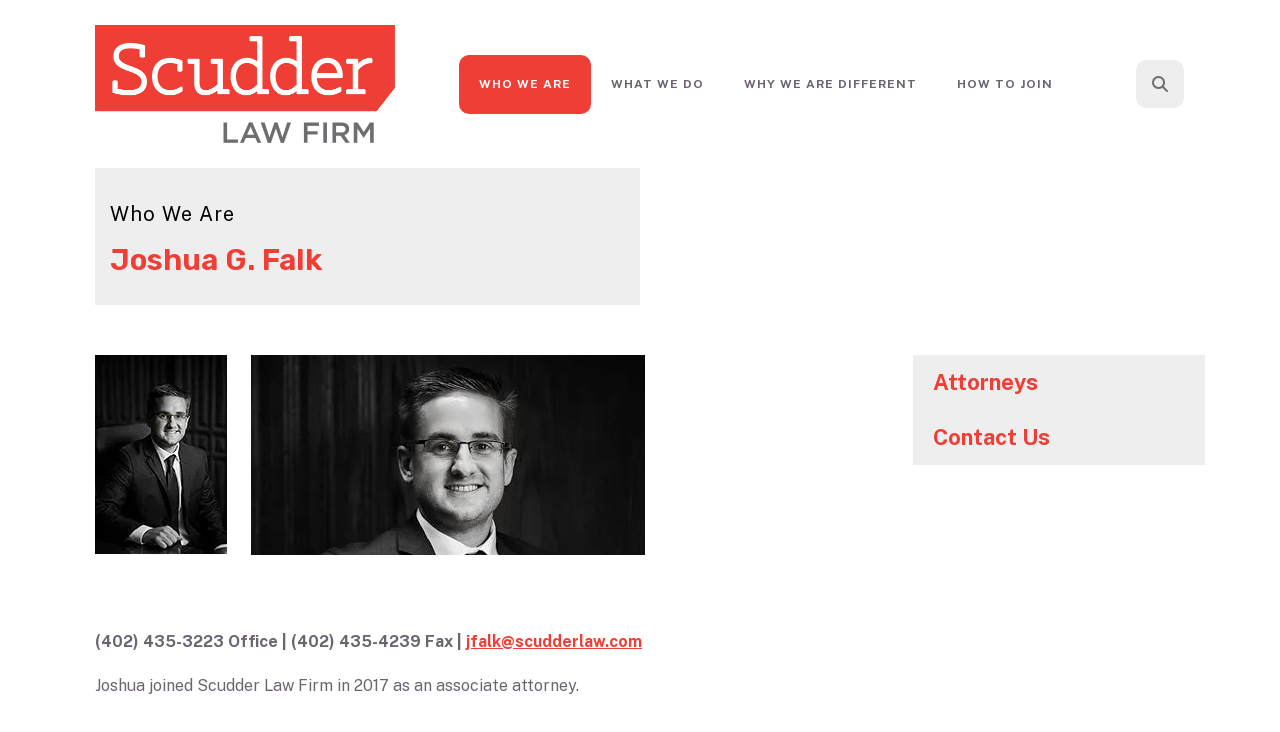

--- FILE ---
content_type: text/html; charset=UTF-8
request_url: https://www.scudderlaw.com/who_we_are/joshua-g-falk.html
body_size: 5898
content:
<!DOCTYPE html>

<!--[if lt IE 9]><html lang="en" class="no-js lt-ie10 lt-ie9"><![endif]-->
<!--[if IE 9]><html lang="en" class="no-js is-ie9 lt-ie10"><![endif]-->
<!--[if gt IE 9]><!--><html lang="en" class="no-js"><!--<![endif]-->

<head>
  <title>Joshua G. Falk : Who We Are : Scudder Law Firm, P.C., L.L.O.</title>
    <link rel="shortcut icon" href="https://cdn.firespring.com/images/a9725087-12e8-46de-a966-3d6a1e4ae7be"/>


<!-- Meta tags -->
<meta charset="utf-8">
<meta name="viewport" content="width=device-width, initial-scale=1.0">





  <meta property="og:title" content="Joshua G. Falk : Who We Are : Scudder Law Firm, P.C., L.L.O.">
  <meta property="og:url" content="https://www.scudderlaw.com/who_we_are/joshua-g-falk.html">
  <meta property="og:type" content="website">
        <meta name="twitter:card" content="summary">
  <meta name="twitter:title" content="Joshua G. Falk : Who We Are : Scudder Law Firm, P.C., L.L.O.">
    
  <link rel="stylesheet" href="//cdn.firespring.com/core/v2/css/stylesheet.1769014183.css">

<!-- CSS -->
      <link rel="stylesheet" href="//cdn.firespring.com/designs/np_cosmo/css/design-4574.1769014183.css">
  
<!-- SlickSlider Assets -->
  
<!-- jQuery -->
<script nonce="671877b10d86e49029056d45e7163f0326ff83f3c71a9fd8c921c0a4acb78d15" type="text/javascript">
  (function (window) {
    if (window.location !== window.top.location) {
      var handler = function () {
        window.top.location = window.location;
        return false;
      };
      window.onclick = handler;
      window.onkeypress = handler;
    }
  })(this);
</script>
  <script nonce="671877b10d86e49029056d45e7163f0326ff83f3c71a9fd8c921c0a4acb78d15" src="//cdn.firespring.com/core/v2/js/jquery.1769014183.js"></script>

<!-- Clicky Analytics -->
    <script
    nonce="671877b10d86e49029056d45e7163f0326ff83f3c71a9fd8c921c0a4acb78d15"
    type="text/javascript"
  >
    var firespring = { log: function () { return }, goal: function () { return } }
    var firespring_site_id = Number('100815290');
    (function () {
      var s = document.createElement('script')
      s.type = 'text/javascript'
      s.async = true
      s.src = 'https://analytics.firespring.com/js';
      (document.getElementsByTagName('head')[0] || document.getElementsByTagName('body')[0]).appendChild(s)
    })()
  </script>
<!-- End Clicky Analytics --><!-- Google External Accounts -->
<script
  async
  nonce="671877b10d86e49029056d45e7163f0326ff83f3c71a9fd8c921c0a4acb78d15"
  src="https://www.googletagmanager.com/gtag/js?id=G-LCDZ0N7L9P"
></script>
<script nonce="671877b10d86e49029056d45e7163f0326ff83f3c71a9fd8c921c0a4acb78d15">
  window.dataLayer = window.dataLayer || []

  function gtag () {dataLayer.push(arguments)}

  gtag('js', new Date())
    gtag('config', 'G-LCDZ0N7L9P')
  </script>
<!-- End Google External Accounts -->

            
  

</head>

  <body class="internal ">

  
  <a href="#main-content" class="hidden-visually skip-to-main">Skip to main content</a>

      <header class="header" id="header" data-search-indexed="false">
    
  <div class="header-container">

        
    <div class="wrap">
              <div class="nav-logo">
          <!-- Display portal logo if present -->
                      <!-- Display Logo-1 if present -->
                            <a href="https://www.scudderlaw.com/"><img src="https://cdn.firespring.com/images/eb551b0a-063f-410f-bfda-e3ca56fea774.png" alt="Scudder Law Firm, P.C., L.L.O." title="logo"></a>
                              </div>

                <!-- Display Portal Nav if present -->
                                                                      <nav class="nav nav_primary dropdown nav-keyboard" aria-label="Primary">

    
    <ul class="nav__list nav-ul-0 nav">
      
    <li class="nav-level-0 nav__list--parent nav__list--here">
      <a href="https://www.scudderlaw.com/who_we_are/">Who We Are</a>

      
        <ul class="nav-ul-1">
           
    <li class="nav-level-1">
      <a href="https://www.scudderlaw.com/who_we_are/attorneys_.html">Attorneys</a>

      
    </li>


    <li class="nav-level-1">
      <a href="https://www.scudderlaw.com/who_we_are/contact_us.html">Contact Us</a>

      
    </li>

        </ul>
      
    </li>


    <li class="nav-level-0 nav__list--parent">
      <a href="https://www.scudderlaw.com/what_we_do/">What We Do</a>

      
        <ul class="nav-ul-1">
           
    <li class="nav-level-1">
      <a href="https://www.scudderlaw.com/what_we_do/transactions.html">Transactions</a>

      
    </li>


    <li class="nav-level-1">
      <a href="https://www.scudderlaw.com/what_we_do/publicly_traded.html">Publicly Traded Clients</a>

      
    </li>


    <li class="nav-level-1">
      <a href="https://www.scudderlaw.com/what_we_do/private_clients.html">Privately Held Clients</a>

      
    </li>

        </ul>
      
    </li>


    <li class="nav-level-0 nav__list--parent">
      <a href="https://www.scudderlaw.com/why_we_are_different/">Why We Are Different</a>

      
        <ul class="nav-ul-1">
           
    <li class="nav-level-1">
      <a href="https://www.scudderlaw.com/why_we_are_different/">Focus</a>

      
    </li>


    <li class="nav-level-1">
      <a href="https://www.scudderlaw.com/why_we_are_different/service_.html">Service</a>

      
    </li>


    <li class="nav-level-1">
      <a href="https://www.scudderlaw.com/why_we_are_different/value_.html">Value</a>

      
    </li>

        </ul>
      
    </li>


    <li class="nav-level-0 nav__list--parent">
      <a href="https://www.scudderlaw.com/how_to_join/">How To Join</a>

      
        <ul class="nav-ul-1">
           
    <li class="nav-level-1">
      <a href="https://www.scudderlaw.com/how_to_join/clerks_.html">Clerks</a>

      
    </li>


    <li class="nav-level-1">
      <a href="https://www.scudderlaw.com/how_to_join/attorneys_.html">Attorneys</a>

      
    </li>


    <li class="nav-level-1">
      <a href="https://www.scudderlaw.com/how_to_join/staff_.html">Staff</a>

      
    </li>


    <li class="nav-level-1">
      <a href="https://www.scudderlaw.com/how_to_join/why-lincoln.html">Why Lincoln?</a>

      
    </li>

        </ul>
      
    </li>

    </ul>

    
  </nav>


                  
                          <div class="search-container">
              <div class="search-toggle" tabindex="0" role="button" aria-label="Search This Site" aria-expanded="false">
                <span class="sr-only">search</span>
              </div>
              <div class="content-block search-1-block">
  <div class="search-form search-form--477ef94112994f9cc5643cdd45b59b39" role="search">

  <form class="form--inline form--inline--no-button" novalidate>
    <div class="form-row">
      <div class="form-row__controls">
        <input aria-label="Search our site" type="search" id="search-form__input--477ef94112994f9cc5643cdd45b59b39" autocomplete="off">
      </div>
    </div>
  </form>

  <div id="search-form__results--477ef94112994f9cc5643cdd45b59b39" class="search-form__results"></div>
    <script nonce="671877b10d86e49029056d45e7163f0326ff83f3c71a9fd8c921c0a4acb78d15" type="text/javascript">
      var ss360Config = window.ss360Config || []
      var config = {
        style: {
          themeColor: '#333333',
          accentColor: "#000000",
          loaderType: 'circle'
        },
        searchBox: {
          selector: "#search-form__input--477ef94112994f9cc5643cdd45b59b39"
        },
        tracking: {
          providers: []
        },
        siteId: "www.scudderlaw.com",
        showErrors: false
      }
      if (!window.ss360Config[0]) {
        var stScript = document.createElement('script')
        stScript.type = 'text/javascript'
        stScript.async = true
        stScript.src = 'https://cdn.sitesearch360.com/v13/sitesearch360-v13.min.js'
        var entry = document.getElementsByTagName('script')[0]
        entry.parentNode.insertBefore(stScript, entry)
      }
      ss360Config.push(config)
    </script>
</div>
</div>
          </div>
        
                <div class="mobile-menu-toggle" tabindex="0" role="button" aria-label="Mobile Navigation" aria-expanded="false">
          <i class="fa fa-bars"></i>
          <span class="sr-only">MENU</span>
        </div>
    </div>
  </div>
</header>
  
              
  <div class="masthead-container no-content" data-search-indexed="true" role="region" aria-label="masthead">
    <div class="wrap">
      <div class="masthead-content">
        
        <div class="title">
          <p class="section-title">
                          Who We Are
                      </p>
          <h1 class="page-title">
                          Joshua G. Falk
                      </h1>
        </div>
      </div>
    </div>
    <div class="masthead-image"></div>
      </div>
  

  <main id="main-content">
    <div class="wrap">
              <div class="internal-content" data-search-indexed="true">
                                <div class="intro-container">
                  <div id="content_d9dafd6b6aed1f7f89ea902fced792be"  class="image sb-float-left" style="max-width: 132px;">
    
    <img
        loading="lazy"
        width="132"
        height="199"
        alt=""
        src="https://cdn.firespring.com/images/0c36ffda-8463-4b38-b887-b09b4b9d67fd.jpg"
        srcset="https://cdn.firespring.com/images/0c36ffda-8463-4b38-b887-b09b4b9d67fd.jpg 132w"
        itemprop="image"
                    >
    

          </div>
    <div id="content_048e35ac842f43cabc59ea1e624a54c5"  class="image sb-float-left" style="max-width: 394px;">
    
    <img
        loading="lazy"
        width="394"
        height="200"
        alt=""
        src="https://cdn.firespring.com/images/991c8331-e2f1-47e8-8d1b-617d0dbaf5d4.jpg"
        srcset="https://cdn.firespring.com/images/991c8331-e2f1-47e8-8d1b-617d0dbaf5d4.jpg 394w"
        itemprop="image"
                    >
    

          </div>
<br clear="all" />
            </div>
                
                                <div class="primary-container">
              <p><strong>(402) 435-3223 Office |&nbsp;(402) 435-4239 Fax |&nbsp;</strong><a href="mailto:jfalk@scudderlaw.com"><strong>jfalk@scudderlaw.com</strong></a></p><p>Joshua joined Scudder Law Firm in 2017 as an associate attorney.</p><p>Joshua focuses on mergers and acquisitions, corporate compliance, securities reporting and compliance, securities offerings, business formation, corporate finance, and general corporate matters.</p><p>Joshua received his J.D., with distinction, in 2017 from the University of Nebraska College of Law. In 2014, Joshua received his B.A. in Finance from the University of Nebraska at Lincoln. While in law school, Joshua completed the business transactions program of concentrated study.</p><p><strong>Education:</strong> University of Nebraska at Lincoln (B.A., Finance, 2014); University of Nebraska College of Law (J.D., with distinction, 2017)</p><p><strong>Admitted to Practice:</strong> Nebraska</p>
            </div>
                  </div>
      
              <div class="sidebar-container" data-search-indexed="false">
    <!-- start sidebar -->
    
      <!-- BEGIN nav -->
                                          <nav class="nav nav_section_root subnav accordion" aria-label="Secondary">

    
    <ul class="nav__list nav-ul-0 nav subnav">
      
    <li class="nav-level-0">
      <a href="https://www.scudderlaw.com/who_we_are/attorneys_.html">Attorneys</a>

      
    </li>


    <li class="nav-level-0">
      <a href="https://www.scudderlaw.com/who_we_are/contact_us.html">Contact Us</a>

      
    </li>

    </ul>

    
  </nav>


      
      <!-- END nav -->
        <!-- under-sidebar-container -->
    
  </div>

    </div>

        
        
  </main>


          <footer class="container-dark" data-search-indexed="false">

    
  <div class="wrap">
    <div class="row">

            <div class="col">
        <div class="locations-container">
          <div class="locations-hours locations-hours--variable">

  <div class="location location--1" itemscope itemtype="https://schema.org/Organization">

              
    <div class="location__info">

              
          <div class="location__address" itemprop="address" itemscope itemtype="https://schema.org/PostalAddress">

                          
                <div class="location-address location-address--1" itemprop="streetAddress">
                  411 South 13th St., 2nd Floor
                </div>

                                        
                <div class="location-address location-address--2" itemprop="streetAddress">
                  Lincoln, NE 68508
                </div>

                          
          </div>

              
              
          <div class="location__phone">

                          
                <div class="location-phone location-phone--1">
                                      <span class="label">Phone</span>
                                    <span class="value" itemprop="telephone" content="4024353223"><a
                        href="tel:4024353223">(402) 435-3223</a></span>
                </div>

                                        
                <div class="location-phone location-phone--2">
                                      <span class="label">Fax</span>
                                    <span class="value" itemprop="telephone" content="4024354239"><a
                        href="tel:4024354239">(402) 435-4239</a></span>
                </div>

                          
          </div>

              
              
          <div class="location__links">
            <div class="location-links-email">
                                              <span class="value"><a href="https://www.scudderlaw.com/who_we_are/contact_us.html">Contact Us</a></span>
                          </div>
          </div>

              
                    
    </div>
  </div>


</div>        </div>
      </div>

            
              <div class="col">
                    
                                <div class="content-block search-3-block">
  <div class="search-form search-form--1ffc8e197cf6342e844397d3e9903111" role="search">

  <form class="form--inline form--inline--no-button" novalidate>
    <div class="form-row">
      <div class="form-row__controls">
        <input aria-label="Search our site" type="search" id="search-form__input--1ffc8e197cf6342e844397d3e9903111" autocomplete="off">
      </div>
    </div>
  </form>

  <div id="search-form__results--1ffc8e197cf6342e844397d3e9903111" class="search-form__results"></div>
    <script nonce="671877b10d86e49029056d45e7163f0326ff83f3c71a9fd8c921c0a4acb78d15" type="text/javascript">
      var ss360Config = window.ss360Config || []
      var config = {
        style: {
          themeColor: '#333333',
          accentColor: "#000000",
          loaderType: 'circle'
        },
        searchBox: {
          selector: "#search-form__input--1ffc8e197cf6342e844397d3e9903111"
        },
        tracking: {
          providers: []
        },
        siteId: "www.scudderlaw.com",
        showErrors: false
      }
      if (!window.ss360Config[0]) {
        var stScript = document.createElement('script')
        stScript.type = 'text/javascript'
        stScript.async = true
        stScript.src = 'https://cdn.sitesearch360.com/v13/sitesearch360-v13.min.js'
        var entry = document.getElementsByTagName('script')[0]
        entry.parentNode.insertBefore(stScript, entry)
      }
      ss360Config.push(config)
    </script>
</div>
</div>
          
                            </div>
          </div>

    <div class="row bottom-footer">
      <div class="col">
                <div class="copy-container">
          &copy;
          2026
          &nbsp;&ndash;&nbsp;
          Scudder Law Firm, P.C., L.L.O.
          &nbsp;&ndash;
        </div>

        <div class="powered-by">
  Crafted by <a href="https://www.firespring.com" target="_blank" rel="noopener noreferrer">Firespring</a>
</div>
                </div>

                    <div class="col">
          <div class="footer-logo">
            <a href="https://www.scudderlaw.com/"><img src="https://cdn.firespring.com/images/eb551b0a-063f-410f-bfda-e3ca56fea774.png" alt="Scudder Law Firm, P.C., L.L.O." title="logo"></a>
          </div>
        </div>
      
    </div>
  </div>
</footer>
      
  <section class="mobile-container" data-search-indexed="false">
  <div class="mobile-menu-wrap">

    <div class="top-mobile">
                                                                <nav class="nav mobile accordion" aria-label="Secondary">

    
    <ul class="nav__list nav-ul-0 nav">
      
    <li class="nav-level-0 nav__list--parent nav__list--here">
      <a href="https://www.scudderlaw.com/who_we_are/">Who We Are</a>

      
        <ul class="nav-ul-1">
           
    <li class="nav-level-1">
      <a href="https://www.scudderlaw.com/who_we_are/attorneys_.html">Attorneys</a>

      
    </li>


    <li class="nav-level-1">
      <a href="https://www.scudderlaw.com/who_we_are/contact_us.html">Contact Us</a>

      
    </li>

        </ul>
      
    </li>


    <li class="nav-level-0 nav__list--parent">
      <a href="https://www.scudderlaw.com/what_we_do/">What We Do</a>

      
        <ul class="nav-ul-1">
           
    <li class="nav-level-1">
      <a href="https://www.scudderlaw.com/what_we_do/transactions.html">Transactions</a>

      
    </li>


    <li class="nav-level-1">
      <a href="https://www.scudderlaw.com/what_we_do/publicly_traded.html">Publicly Traded Clients</a>

      
    </li>


    <li class="nav-level-1">
      <a href="https://www.scudderlaw.com/what_we_do/private_clients.html">Privately Held Clients</a>

      
    </li>

        </ul>
      
    </li>


    <li class="nav-level-0 nav__list--parent">
      <a href="https://www.scudderlaw.com/why_we_are_different/">Why We Are Different</a>

      
        <ul class="nav-ul-1">
           
    <li class="nav-level-1">
      <a href="https://www.scudderlaw.com/why_we_are_different/">Focus</a>

      
    </li>


    <li class="nav-level-1">
      <a href="https://www.scudderlaw.com/why_we_are_different/service_.html">Service</a>

      
    </li>


    <li class="nav-level-1">
      <a href="https://www.scudderlaw.com/why_we_are_different/value_.html">Value</a>

      
    </li>

        </ul>
      
    </li>


    <li class="nav-level-0 nav__list--parent">
      <a href="https://www.scudderlaw.com/how_to_join/">How To Join</a>

      
        <ul class="nav-ul-1">
           
    <li class="nav-level-1">
      <a href="https://www.scudderlaw.com/how_to_join/clerks_.html">Clerks</a>

      
    </li>


    <li class="nav-level-1">
      <a href="https://www.scudderlaw.com/how_to_join/attorneys_.html">Attorneys</a>

      
    </li>


    <li class="nav-level-1">
      <a href="https://www.scudderlaw.com/how_to_join/staff_.html">Staff</a>

      
    </li>


    <li class="nav-level-1">
      <a href="https://www.scudderlaw.com/how_to_join/why-lincoln.html">Why Lincoln?</a>

      
    </li>

        </ul>
      
    </li>

    </ul>

    
  </nav>


              
                </div>

        
              <div class="content-block search-2-block">
  <div class="search-form search-form--d21705f748e26afc693c6a0db3a4b371" role="search">

  <form class="form--inline form--inline--no-button" novalidate>
    <div class="form-row">
      <div class="form-row__controls">
        <input aria-label="Search our site" type="search" id="search-form__input--d21705f748e26afc693c6a0db3a4b371" autocomplete="off">
      </div>
    </div>
  </form>

  <div id="search-form__results--d21705f748e26afc693c6a0db3a4b371" class="search-form__results"></div>
    <script nonce="671877b10d86e49029056d45e7163f0326ff83f3c71a9fd8c921c0a4acb78d15" type="text/javascript">
      var ss360Config = window.ss360Config || []
      var config = {
        style: {
          themeColor: '#333333',
          accentColor: "#000000",
          loaderType: 'circle'
        },
        searchBox: {
          selector: "#search-form__input--d21705f748e26afc693c6a0db3a4b371"
        },
        tracking: {
          providers: []
        },
        siteId: "www.scudderlaw.com",
        showErrors: false
      }
      if (!window.ss360Config[0]) {
        var stScript = document.createElement('script')
        stScript.type = 'text/javascript'
        stScript.async = true
        stScript.src = 'https://cdn.sitesearch360.com/v13/sitesearch360-v13.min.js'
        var entry = document.getElementsByTagName('script')[0]
        entry.parentNode.insertBefore(stScript, entry)
      }
      ss360Config.push(config)
    </script>
</div>
</div>
      </div>

      <div class="mobile-menu-toggle-wrapper">
      <div class="mobile-menu-toggle" tabindex="0" role="button" aria-label="Close Mobile Menu">
        <i class="fa fa-times"></i>
        <span class="sr-only">MENU CLOSE</span>
      </div>
    </div>
</section>

  
  



  <script nonce="671877b10d86e49029056d45e7163f0326ff83f3c71a9fd8c921c0a4acb78d15" src="//cdn.firespring.com/core/v2/js/footer_scripts.1769014183.js"></script>

<script nonce="671877b10d86e49029056d45e7163f0326ff83f3c71a9fd8c921c0a4acb78d15">
  (function(h,o,u,n,d) {
    h=h[d]=h[d]||{q:[],onReady:function(c){h.q.push(c)}}
    d=o.createElement(u);d.async=1;d.src=n
    n=o.getElementsByTagName(u)[0];n.parentNode.insertBefore(d,n)
  })(window,document,'script','https://www.datadoghq-browser-agent.com/us1/v6/datadog-rum.js','DD_RUM')

  // regex patterns to identify known bot instances:
  let botPattern = "(googlebot\/|bot|Googlebot-Mobile|Googlebot-Image|Google favicon|Mediapartners-Google|bingbot|slurp|java|wget|curl|Commons-HttpClient|Python-urllib|libwww|httpunit|nutch|phpcrawl|msnbot|jyxobot|FAST-WebCrawler|FAST Enterprise Crawler|biglotron|teoma|convera|seekbot|gigablast|exabot|ngbot|ia_archiver|GingerCrawler|webmon |httrack|webcrawler|grub.org|UsineNouvelleCrawler|antibot|netresearchserver|speedy|fluffy|bibnum.bnf|findlink|msrbot|panscient|yacybot|AISearchBot|IOI|ips-agent|tagoobot|MJ12bot|dotbot|woriobot|yanga|buzzbot|mlbot|yandexbot|purebot|Linguee Bot|Voyager|CyberPatrol|voilabot|baiduspider|citeseerxbot|spbot|twengabot|postrank|turnitinbot|scribdbot|page2rss|sitebot|linkdex|Adidxbot|blekkobot|ezooms|dotbot|Mail.RU_Bot|discobot|heritrix|findthatfile|europarchive.org|NerdByNature.Bot|sistrix crawler|ahrefsbot|Aboundex|domaincrawler|wbsearchbot|summify|ccbot|edisterbot|seznambot|ec2linkfinder|gslfbot|aihitbot|intelium_bot|facebookexternalhit|yeti|RetrevoPageAnalyzer|lb-spider|sogou|lssbot|careerbot|wotbox|wocbot|ichiro|DuckDuckBot|lssrocketcrawler|drupact|webcompanycrawler|acoonbot|openindexspider|gnam gnam spider|web-archive-net.com.bot|backlinkcrawler|coccoc|integromedb|content crawler spider|toplistbot|seokicks-robot|it2media-domain-crawler|ip-web-crawler.com|siteexplorer.info|elisabot|proximic|changedetection|blexbot|arabot|WeSEE:Search|niki-bot|CrystalSemanticsBot|rogerbot|360Spider|psbot|InterfaxScanBot|Lipperhey SEO Service|CC Metadata Scaper|g00g1e.net|GrapeshotCrawler|urlappendbot|brainobot|fr-crawler|binlar|SimpleCrawler|Livelapbot|Twitterbot|cXensebot|smtbot|bnf.fr_bot|A6-Indexer|ADmantX|Facebot|Twitterbot|OrangeBot|memorybot|AdvBot|MegaIndex|SemanticScholarBot|ltx71|nerdybot|xovibot|BUbiNG|Qwantify|archive.org_bot|Applebot|TweetmemeBot|crawler4j|findxbot|SemrushBot|yoozBot|lipperhey|y!j-asr|Domain Re-Animator Bot|AddThis)";

  let regex = new RegExp(botPattern, 'i');

  // define var conditionalSampleRate as 0 if the userAgent matches a pattern in botPatterns
  // otherwise, define conditionalSampleRate as 100
  let conditionalSampleRate = regex.test(navigator.userAgent) ? 0 : 10;
  window.DD_RUM.onReady(function() {
    window.DD_RUM.init({
      applicationId: 'a1c5469d-ab6f-4740-b889-5955b6c24e72',
      clientToken: 'pub9ae25d27d775da672cae8a79ec522337',
      site: 'datadoghq.com',
      service: 'fdp',
      env: 'production',
      sessionSampleRate: conditionalSampleRate,
      sessionReplaySampleRate: 0,
      defaultPrivacyLevel: 'mask',
      trackUserInteractions: true,
      trackResources: true,
      trackLongTasks: 1,
      traceContextInjection: 'sampled'
    });
  });
</script>

  <script nonce="671877b10d86e49029056d45e7163f0326ff83f3c71a9fd8c921c0a4acb78d15" src="https://cdn.firespring.com/core/v2/js/fireSlider/velocity.min.js"></script>
  <script nonce="671877b10d86e49029056d45e7163f0326ff83f3c71a9fd8c921c0a4acb78d15" src="https://cdn.firespring.com/core/v2/js/fireSlider/jquery.fireSlider.velocity.js"></script>
        <script type="application/javascript" nonce="671877b10d86e49029056d45e7163f0326ff83f3c71a9fd8c921c0a4acb78d15">
      $(document).ready(() => {
        var noneEffect = function(element, options) {
          element.velocity({translateX: [(options.nextPos + '%'), (options.currPos + '%')]}, {duration: 0, queue: options.effect, easing: [0]});
        }
        fireSlider.prototype.Effects.register('none', noneEffect);
      })
    </script>
  

  <noscript><p><img
        alt="Firespring Analytics"
        width="1"
        height="1"
        src="https://analytics.firespring.com//100815290.gif"
      /></p></noscript>
              <script nonce="671877b10d86e49029056d45e7163f0326ff83f3c71a9fd8c921c0a4acb78d15" src="//cdn.firespring.com/designs/np_cosmo/js/8247b22743a1ed8d863be45f83512742ead5361f.1769014183.js" type="text/javascript"></script>
            </body>


</html>